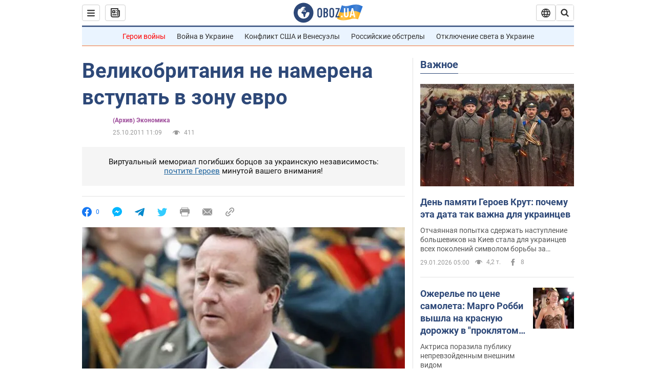

--- FILE ---
content_type: application/x-javascript; charset=utf-8
request_url: https://servicer.idealmedia.io/1418748/1?nocmp=1&sessionId=697b9493-129f6&sessionPage=1&sessionNumberWeek=1&sessionNumber=1&scale_metric_1=64.00&scale_metric_2=256.00&scale_metric_3=100.00&cbuster=1769706643553468597637&pvid=f4796536-87b2-431f-9ad6-7132faada0d0&implVersion=11&lct=1763555100&mp4=1&ap=1&consentStrLen=0&wlid=d953114d-d2da-459e-a26b-4e889354c21c&uniqId=0e5a5&niet=4g&nisd=false&evt=%5B%7B%22event%22%3A1%2C%22methods%22%3A%5B1%2C2%5D%7D%2C%7B%22event%22%3A2%2C%22methods%22%3A%5B1%2C2%5D%7D%5D&pv=5&jsv=es6&dpr=1&hashCommit=cbd500eb&apt=2011-10-25T11%3A09%3A00&tfre=3913&w=0&h=1&tl=150&tlp=1&sz=0x1&szp=1&szl=1&cxurl=https%3A%2F%2Ffinance.obozrevatel.com%2Fbusiness-and-finance%2Fvelikobritaniya-ne-namerena-vstupat-v-zonu-evro.htm&ref=&lu=https%3A%2F%2Ffinance.obozrevatel.com%2Fbusiness-and-finance%2Fvelikobritaniya-ne-namerena-vstupat-v-zonu-evro.htm
body_size: 807
content:
var _mgq=_mgq||[];
_mgq.push(["IdealmediaLoadGoods1418748_0e5a5",[
["unian.net","11979010","1","Відома російська акторка вразила всіх заявою про українців","Тетяна зробила емоційний допис в мережі.","0","","","","eqV2w8IVPvs1OSrvym8JflXs9dQc5Woq76S4BFWV961_IflNQAcCFUhNU-7RqfNCJP9NESf5a0MfIieRFDqB_Kldt0JdlZKDYLbkLtP-Q-XDDGzIwy9WP3C1GfjTSVIQ",{"i":"https://s-img.idealmedia.io/n/11979010/45x45/200x0x800x800/aHR0cDovL2ltZ2hvc3RzLmNvbS90LzIwMjYtMDEvNDI3MDI0LzlmZDJlYTUzZjZmMGFiODJjNTNiNTBkYTI1ZjRhMzJhLmpwZWc.webp?v=1769706643-lWHabLldMmmwokCwLO5vPx-3UnsNRmm2SJbjvYJqP-U","l":"https://clck.idealmedia.io/pnews/11979010/i/1298901/pp/1/1?h=eqV2w8IVPvs1OSrvym8JflXs9dQc5Woq76S4BFWV961_IflNQAcCFUhNU-7RqfNCJP9NESf5a0MfIieRFDqB_Kldt0JdlZKDYLbkLtP-Q-XDDGzIwy9WP3C1GfjTSVIQ&utm_campaign=obozrevatel.com&utm_source=obozrevatel.com&utm_medium=referral&rid=71fc98c9-fd35-11f0-ba91-d404e6f97680&tt=Direct&att=3&afrd=296&iv=11&ct=1&gdprApplies=0&muid=q0tHjKyoOFa9&st=-300&mp4=1&h2=RGCnD2pppFaSHdacZpvmnoTb7XFiyzmF87A5iRFByjtRGCPw-Jj4BtYdULfjGweqJaGSQGEi6nxpFvL8b2o0UA**","adc":[],"sdl":0,"dl":"","category":"Шоу-бизнес","dbbr":0,"bbrt":0,"type":"e","media-type":"static","clicktrackers":[],"cta":"Читати далі","cdt":"","tri":"71fca792-fd35-11f0-ba91-d404e6f97680","crid":"11979010"}],],
{"awc":{},"dt":"desktop","ts":"","tt":"Direct","isBot":1,"h2":"RGCnD2pppFaSHdacZpvmnoTb7XFiyzmF87A5iRFByjtRGCPw-Jj4BtYdULfjGweqJaGSQGEi6nxpFvL8b2o0UA**","ats":0,"rid":"71fc98c9-fd35-11f0-ba91-d404e6f97680","pvid":"f4796536-87b2-431f-9ad6-7132faada0d0","iv":11,"brid":32,"muidn":"q0tHjKyoOFa9","dnt":2,"cv":2,"afrd":296,"consent":true,"adv_src_id":39175}]);
_mgqp();
